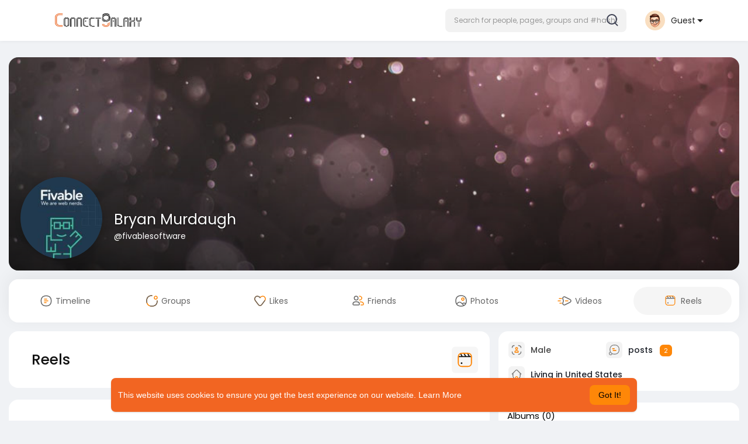

--- FILE ---
content_type: text/html; charset=utf-8
request_url: https://www.google.com/recaptcha/api2/aframe
body_size: -85
content:
<!DOCTYPE HTML><html><head><meta http-equiv="content-type" content="text/html; charset=UTF-8"></head><body><script nonce="J8ki_LL5SMvY3HJ1y-hG3g">/** Anti-fraud and anti-abuse applications only. See google.com/recaptcha */ try{var clients={'sodar':'https://pagead2.googlesyndication.com/pagead/sodar?'};window.addEventListener("message",function(a){try{if(a.source===window.parent){var b=JSON.parse(a.data);var c=clients[b['id']];if(c){var d=document.createElement('img');d.src=c+b['params']+'&rc='+(localStorage.getItem("rc::a")?sessionStorage.getItem("rc::b"):"");window.document.body.appendChild(d);sessionStorage.setItem("rc::e",parseInt(sessionStorage.getItem("rc::e")||0)+1);localStorage.setItem("rc::h",'1768823906067');}}}catch(b){}});window.parent.postMessage("_grecaptcha_ready", "*");}catch(b){}</script></body></html>

--- FILE ---
content_type: text/plain; charset=UTF-8
request_url: https://connectgalaxy.com:4777/socket.io/?hash=70bfaf9a60ffbc5ef9be&EIO=3&transport=polling&t=PlM7jRP
body_size: 122
content:
118:0{"sid":"XnY-WE9PA5jIcYYrAzSM","upgrades":["websocket"],"pingInterval":25000,"pingTimeout":20000,"maxPayload":1000000}